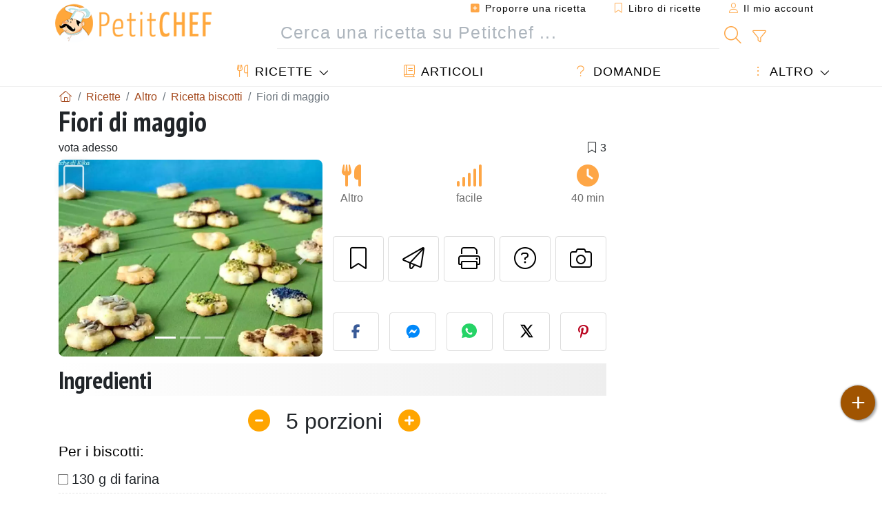

--- FILE ---
content_type: text/html; charset=UTF-8
request_url: https://www.petitchef.it/ricette/altro/fiori-di-maggio-fid-1164116
body_size: 19329
content:

	
		
						        
	                            
            		
		
		
    						    
			
    
	    	
	<!doctype html><html lang="it"><head><meta charset="utf-8">

<link rel="preconnect" href="//googletagmanager.com">
<link rel="dns-prefetch" href="//googletagmanager.com">
<link rel="preconnect" href="//securepubads.g.doubleclick.net">
<link rel="dns-prefetch" href="//securepubads.g.doubleclick.net">
<link rel="preconnect" href="//imasdk.googleapis.com">
<link rel="dns-prefetch" href="//imasdk.googleapis.com">



<meta name="viewport" content="width=device-width, initial-scale=1">


<title>Ricetta dei fiori di maggio</title>
<meta name="description" content="Impastare la farina, il burro a tocchetti, il parmigiano e il pecorino con un pizzico di sale, fino ad ottenere un impasto omogeneo. Formare un panetto,...">
<meta property="og:title" content="Ricetta dei fiori di maggio">
<meta property="og:description" content="Impastare la farina, il burro a tocchetti, il parmigiano e il pecorino con un pizzico di sale, fino ad ottenere un impasto omogeneo. Formare un panetto, avvolgerlo nella pellicola trasparente e mettere in frigorifero per mezzora. - Ricetta Altro :..."><meta property="og:type" content="website">
<meta property="og:url" content="https://www.petitchef.it/ricette/altro/fiori-di-maggio-fid-1164116">
<meta property="og:image" content="https://www.petitchef.it/imgupl/recipe/fiori-di-maggio--308445p503508.webp"><meta property="og:locale" content="it_IT">

<meta property="fb:app_id" content="853643267016896">
<meta name="robots" content="index,follow, max-snippet:-1, max-image-preview:large, max-video-preview:-1">
<meta name="language" content="it">

<meta name="original-source" content="https://www.petitchef.it/ricette/altro/fiori-di-maggio-fid-1164116"><meta name="copyright" content="Copyright (c) Petitchef 2004-2026, All Rights Reserved">
<meta name="category" content="ricette">
<meta name="owner" content="MadeInWork">

<link rel="canonical" href="https://www.petitchef.it/ricette/altro/fiori-di-maggio-fid-1164116">

<link rel="alternate" type="application/rss+xml" title="Petitchef: Le ultime ricette and  Latest articles" href="/upload_data/rss/it/global.rss"><link rel="manifest" href="/upload_data/manifest/manifest-it.json">

<meta name="msapplication-tap-highlight" content="no">	

<meta name="application-name" content="Petitchef">


<link rel="shortcut icon" type="image/x-icon" href="/favicon.ico">

<link rel="apple-touch-icon" sizes="180x180" href="/assets/images/shortcut-icon/apple-icon-180x180.png">
	
<meta name="msapplication-TileImage" content="/assets/images/shortcut-icon/ms-icon-144x144.png">
<meta name="msapplication-TileColor" content="#FFA73B">
	
<meta name="theme-color" content="#FFA73B">

	<meta name="p:domain_verify" content="b1570dd381f9b0c242d92be102213209">		
	<meta name="p:domain_verify" content="5d1b4ba3cf2714b1a5c9c80b0fc5f382">

<link rel="preconnect" href="https://fonts.googleapis.com">
<link rel="preconnect" href="https://fonts.gstatic.com" crossorigin>
<link rel="preload" as="style" href="https://fonts.googleapis.com/css2?family=PT+Sans+Narrow:wght@400;700&display=swap">
<link rel="stylesheet" href="https://fonts.googleapis.com/css2?family=PT+Sans+Narrow:wght@400;700&display=swap">




<link rel="preload" as="style" href="/assets/dist/css/mobile2/recipe-details.1768574323.css"><link rel="stylesheet" href="/assets/dist/css/mobile2/recipe-details.1768574323.css"><link rel="stylesheet" media="screen and (min-width:902px)" href="/assets/dist/css/mobile2/css-lg-device-sb.1768574323.css">                        <link rel="preload" fetchpriority="high" as="image" href="/imgupl/recipe/fiori-di-maggio--lg-308445p503508.webp" type="image/jpeg">
        <script>function load_ga() {const script = document.createElement('script');script.src = 'https://www.googletagmanager.com/gtag/js?id=G-GLHFN97EWC';script.async = true;script.type = 'text/javascript';document.body.appendChild(script);window.dataLayer = window.dataLayer || [];function gtag(){ dataLayer.push(arguments); }gtag('js', new Date());gtag('config', 'G-GLHFN97EWC');}</script>
<script type="application/ld+json">
{ 
	"@context": "https://schema.org", 
	"@graph": [ 
		{ 
			"@type": "Organization", 
			"@id": "https://www.petitchef.it/#organization", 
			"name": "Petitchef", 
			"url": "https://www.petitchef.it/", 
			"logo": { 
				"@type": "ImageObject", 
				"inLanguage": "it", 
				"@id": "https://www.petitchef.it/#/schema/logo/image/", 
				"url": "https://www.petitchef.it/assets/images/logo.png", 
				"contentUrl": "https://www.petitchef.it/assets/images/logo.png", 
				"width": 256, 
				"height": 256, 
				"caption": "Petitchef" 
			}, 
			"image": { 
				"@id": "https://www.petitchef.it/#/schema/logo/image/" 
			}, 
			"brand": "Petitchef", 
			"publishingPrinciples": "https://www.petitchef.it/privacy", 
			"sameAs": [ 
				"https://www.facebook.com/pages/Petitchefit/112725025438446",  
				"https://www.youtube.com/channel/UCwfG2ZaTXBllLmqeJaM2ZDQ",  
				"https://www.pinterest.it/petitchefitalia/",  
				"https://www.instagram.com/petitchef.it/" 
			], 
			"address": { 
				"@type": "PostalAddress", 
				"streetAddress": "18 chemin Bel Air", 
				"addressLocality": "Bègles", 
				"addressRegion": "FR", 
				"postalCode": "33130", 
				"addressCountry": "FR" 
			} 
		}, 
		{ 
			"@type": "WebSite", 
			"@id": "https://www.petitchef.it/#website", 
			"url": "https://www.petitchef.it/", 
			"name": "Petitchef", 
			"description": "Con Petitchef trovi ogni giorno nuove ricette di cucina. Abbiamo ricette per tutti i gusti, spiegate passo passo, con immagini e video: antipasti, primi, dolci, primi, snack, men\u00f9 del giorno.", 
			"publisher": { 
				"@id": "https://www.petitchef.it/#organization" 
			}, 
			"potentialAction": [ 
				{ 
					"@type": "SearchAction", 
					"target": { 
						"@type": "EntryPoint", 
						"urlTemplate": "https://www.petitchef.it/?obj=feed&action=list&q={q}" 
					}, 
					"query-input": { 
						"@type": "PropertyValueSpecification", 
						"valueRequired": true, 
						"valueName": "q" 
					} 
				} 
			], 
			"inLanguage": "it" 
		}, 
		{ 
			"@type": "WebPage", 
			"url": "https://www.petitchef.it/ricette/altro/fiori-di-maggio-fid-1164116", 
			"name": "Ricetta dei fiori di maggio", 
			"mainEntity": { 
				"@id": "https://www.petitchef.it/ricette/altro/fiori-di-maggio-fid-1164116#recipe" 
			}, 
			"headline": "Ricetta dei fiori di maggio", 
			"description": "Impastare la farina, il burro a tocchetti, il parmigiano e il pecorino con un pizzico di sale, fino ad ottenere un impasto omogeneo. Formare un panetto, avvolgerlo nella pellicola trasparente e mettere in frigorifero per mezzora. - Ricetta Altro : Fiori di maggio da Cpicox", 
			"publisher": { 
				"@id": "https://www.petitchef.it/#organization" 
			}, 
			"inLanguage": "it", 
			"datePublished": "2010-11-24T23:59:00+01:00", 
			"dateModified": "2024-07-31T00:00:00+02:00", 
			"isPartOf": { 
				"@id": "https://www.petitchef.it/#website" 
			}, 
			"about": { 
				"@id": "https://www.petitchef.it/#organization" 
			}, 
			"primaryImageOfPage": { 
				"@id": "https://www.petitchef.it/#primaryimage" 
			}, 
			"image": { 
				"@id": "https://www.petitchef.it/#primaryimage" 
			}, 
			"breadcrumb": { 
				"@id": "https://www.petitchef.it/ricette/altro/fiori-di-maggio-fid-1164116#breadcrumb" 
			} 
		}, 
		{ 
			"@type": "ImageObject", 
			"inLanguage": "it", 
			"@id": "https://www.petitchef.it/#primaryimage", 
			"url": "https://www.petitchef.it/imgupl/recipe/fiori-di-maggio--308445p503508.webp", 
			"contentUrl": "https://www.petitchef.it/imgupl/recipe/fiori-di-maggio--308445p503508.webp", 
			"caption": "ricetta dei fiori di maggio" 
		},  
		[
			{ 
				"@type": "BreadcrumbList", 
				"@id": "https://www.petitchef.it/ricette/altro/fiori-di-maggio-fid-1164116#breadcrumb", 
				"itemListElement": [
					{ 
						"@type": "ListItem", 
						"position": 1, 
						"name": "Pagina di benvenuto - Petitchef", 
						"item": "https://www.petitchef.it/" 
					}, 
					{ 
						"@type": "ListItem",
						"position": 2,
						"name": "Ricette",
						"item": "https://www.petitchef.it/ricette"
					},
					{ 
						"@type": "ListItem",
						"position": 3,
						"name": "Ricetta biscotti",
						"item": "https://www.petitchef.it/ricette/ricetta-biscotti"
					},
					{ 
						"@type": "ListItem",
						"position": 4,
						"name": "Fiori di maggio"
					}
				]
			}
		]
	] 
} 
</script>
<script type="application/ld+json">{
	"@context": "https://schema.org/", 
	"@type": "Recipe", 
	"@id": "https://www.petitchef.it/ricette/altro/fiori-di-maggio-fid-1164116#recipe", 
	"name": "Fiori di maggio", 
	"inLanguage": "it", 
	"recipeCategory": "Altro", 
	"recipeCuisine": "It", 
	"image": "https://www.petitchef.it/imgupl/recipe/fiori-di-maggio--308445p503508.webp", 
	"author": { 
		"@type": "Person", 
		"name": "cpicox", 
		"url": "http://chicchedikika.blogspot.com" 
	}, 
	"datePublished": "2010-11-24T23:59:00+01:00", 
	"dateModified": "2024-07-31T00:00:00+02:00", 
	"description": "Ricetta Altro ricetta dei fiori di maggio", 
	"prepTime": "PT30M", 
	"cookTime": "PT10M", 
	"totalTime": "PT40M", 
	"recipeYield": "5", 
	"recipeIngredient": [ 
		"130 g di farina", 
		"100 g di parmigiano", 
		"100 g di pecorino", 
		"125 g di burro", 
		"un pizzico di sale", 
		"1 albume d\u0027uovo", 
		"nocciole", 
		"mandorle", 
		"pistacchi", 
		"semi di zucca", 
		"sesamo", 
		"papavero", 
		"finocchio", 
		"girasole", 
		"zenzero", 
		"curry", 
		"maggiorana"
	], 
	"recipeInstructions": [ 
		{ 
			"@type": "HowToStep", 
			"text": "Impastare la farina, il burro a tocchetti, il parmigiano e il pecorino con un pizzico di sale, fino ad ottenere un impasto omogeneo. Formare un panetto, avvolgerlo nella pellicola trasparente e mettere in frigorifero per mezzora." 
		},  
		{ 
			"@type": "HowToStep", 
			"text": "Passata mezzora, togliere l\u0027impasto dal frigorifero e stenderlo con il mattarello fino ad uno spessore di 3 mm, ricavare dei biscotti con delle formine a piacere e metterli su una teglia coperta di carta da forno." 
		},  
		{ 
			"@type": "HowToStep", 
			"text": "Spennellarli con del bianco d\u0027uovo e decorare a piacere. Infornare per 10 minuti a 180\u00b0." 
		} 
	],  
	"keywords": "biscotti,altro"
}</script>
				
<script>
	function load_akcelo_video_header() {
		var script = document.createElement("script");
		script.src = "https://ads.sportslocalmedia.com/slm.prebid.ptitchefitalie3.js";
		document.head.appendChild(script);
	}
</script>


<style>
    .akcelo-wrapper {
        display: grid;
        place-items: center;
        grid-template-columns: 1fr;
        text-align: center;
        position: relative;
        overflow: hidden;
    }
    .akcelo-wrapper.akcelo-wrapper-label:before {
        content: attr(data-ad-text);
        color: #777777;
        font-size: 11px;
        text-align: center;
        position: absolute;
        width: 100%;
        top: 2px;
    }
    .akcelo-wrapper.akcelo-wrapper-label {
        box-sizing: content-box;
        padding: 20px 0 0;
    }
    .akcelo-placeholder:not(.akcelo-loaded) {
        background-color: #f9f9f9;
        background-clip: content-box;
    }
    .akcelo-placeholder:not(.akcelo-loaded)::after {
        border: 1px solid #696969;
        border-radius: 2px;
        color: #696969;
        content: attr(data-placeholder-text);
        font-size: 11px;
        line-height: 1;
        padding: 3px 4px 1px;
        position: absolute;
        background-color: transparent;
        font-family: Arial,sans-serif;
    }
    .akcelo-video > div:first-child {
        width: 100%;
        position: absolute;
        top: 0;
        bottom: 0;
        left: 0;
        right: 0
    }
    .akcelo-video.akcelo-wrapper-label > div:first-child {
        top: 20px;
    }
    @media (pointer:coarse) {
        .akcelo-wrapper.akcelo-desktop {
            display: none;
        }
    }
    @media (pointer:fine) {
        .akcelo-wrapper.akcelo-mobile {
            display: none;
        }
    }
</style>
</head>    	<body>
	    
        					

	

<header id="header-menu" class="fixed-top">
	
	<nav class="container navbar navbar-expand-lg">
	            
				
		<a class="navbar-brand" href="/">			
							<img loading="lazy" src="/assets/images/mobile2/logo-petitchef.png" width="136" height="36" alt="Petitchef">
					</a>
		
		<button class="navbar-toggler link-dynamic" data-obj="fav" data-action="fav_recipe_list" aria-expanded="false" title="Libro di ricette">
			<i class="fal fa-bookmark" aria-hidden="true"></i>
		</button>
		
					<button class="navbar-toggler link-dynamic" type="button" aria-expanded="false" aria-label="Il mio account" title="Il mio account">
				<i class="fal fa-user" aria-hidden="true"></i>
			</button>
				
		<button class="navbar-toggler nbt-btn-search" type="button" data-toggle="collapse" data-target="#navbar-search" aria-controls="navbar-search" aria-expanded="false" aria-label="Toggle Search">
			<i class="fal fa-magnifying-glass fa-fw" aria-hidden="true"></i>
		</button>
				
		<button class="navbar-toggler collapsed" type="button" data-toggle="collapse" data-target="#navbar-menu" aria-controls="navbar-menu" aria-expanded="false" aria-label="Toggle navigation">				
			<span class="icon-bar top-bar"></span>
			<span class="icon-bar middle-bar"></span>
			<span class="icon-bar bottom-bar"></span>
		</button>
				
				
				
				<div class="wrapper-navbar-nav">
			<div class="">
					<div class="collapse navbar-collapse" id="navbar-member">
		<ul class="navbar-nav ml-auto">
							<li class="site-mode-recipe-switch">
										</li>
														<li class="nav-item dropdown disabled">
					<a class="nav-link link-dynamic" data-obj="myaccount_recipe" data-action="form" href="#" ><i class="fas fa-square-plus" aria-hidden="true"></i> Proporre una ricetta</a>
				</li>
				
								<li class="nav-item dropdown disabled">
					<a class="nav-link link-dynamic" data-obj="fav" data-action="fav_recipe_list" href="#"><i class="fal fa-bookmark"></i> Libro di ricette <span class="count-fav-recipe d-none">0</span></a>
				</li>
						
										<li class="nav-item dropdown disabled">
					<a class="nav-link link-dynamic" href="#"><i class="fal fa-user"></i> Il mio account</a>
				</li>
									</ul>
	</div>													<div class="collapse navbar-collapse" id="navbar-search">		
		<form action="/index.php" role="search">
						<input type="hidden" name="obj" value="feed">
			<input type="hidden" name="action" value="list">
			<input type="hidden" name="tracker" value="mobile-navbar">
						
			<div class="input-group input-group-lg nbs-main-btns">
				<input type="text" name="q" value="" class="form-control" placeholder="Cerca una ricetta su Petitchef ..." aria-label="Cerca una ricetta su Petitchef ..." aria-describedby="nbs-btn-submit">				
				<div class="input-group-append">
					<button class="btn btn-submit" type="submit" id="nbs-btn-submit" aria-label="Cerca una ricetta su Petitchef"><i class="fal fa-magnifying-glass fa-fw" aria-hidden="true"></i></button>
				</div>
									<div class="input-group-append">
						<a class="btn btn-advsearch link-dynamic" data-obj="feed" data-action="advanced_search" href="#" title="Ricerca avanzata"><i class="fal fa-filter fa-fw" aria-hidden="true"></i></a>
					</div>
							</div>
			
						
		</form>
	</div>					
							</div>
								<div class="collapse navbar-collapse" id="navbar-menu">
		<ul class="navbar-nav">
						<li class="nav-item dropdown mega-dropdown-menu">
								<a class="nav-link dropdown-toggle" href="/ricette" id="dropdown-recipes" data-toggle="dropdown" aria-haspopup="true" aria-expanded="false"><i class="fal fa-utensils fa-fw" aria-hidden="true"></i> Ricette</a>				
				<div class="dropdown-menu" aria-labelledby="dropdown-recipes">
					
					<div class="row mx-0">
						<div class="col-12 col-lg border border-left-0 border-top-0 border-bottom-0">
							<ul class="mega-menu-item">
								<li class="ddm-header"><i class="fal fa-fork fa-fw" aria-hidden="true"></i> <a href="/ricette">Ricette</a></li>
								<li><i class="fal fa-plus fa-fw" aria-hidden="true"></i> <a class="link-dynamic" data-obj="myaccount_recipe" data-action="form" href="#">Proporre una ricetta</a></li>
                                <li><div class="dropdown-divider"></div></li>
                                <li class="i-angle"><a href="/le-ultime-ricette">Le ultime ricette</a></li>
								<li class="i-angle"><a href="/le-piu-apprezzate">Le più apprezzate</a></li>
								<li class="i-angle"><a href="/le-piu-consultate">Le più consultate</a></li>
								<li><div class="dropdown-divider"></div></li>
								<li><i class="fal fa-refrigerator fa-fw" aria-hidden="true"></i> <a href="/ricette-svuotafrigo">Ricette svuotafrigo</a></li>
																	<li><i class="fal fa-video fa-fw" aria-hidden="true"></i> <a href="/video-ricette">Video ricette</a></li>
																<li><i class="fal fa-star fa-fw" aria-hidden="true"></i> <a href="/vota-ricette">Vota questa ricetta</a></li>
								<li><i class="fal fa-face-smile fa-fw" aria-hidden="true"></i> <a href="/gustosissima-una-schifezza">Gustosissima oppure Una schifezza</a></li>
								<li><div class="dropdown-divider"></div></li>
							</ul>
						</div>
						<div class="col-12 col-lg border border-left-0 border-top-0 border-bottom-0">							
							<ul class="mega-menu-item">
								<li class="ddm-header"><i class="fal fa-spoon fa-fw" aria-hidden="true"></i> Ricette per tipologia</li>
																	<li><i class="fal fa-pretzel fa-fw"></i> <a href="/ricette/stuzzicherie">Stuzzicherie</a></li>
																	<li><i class="fal fa-salad fa-fw"></i> <a href="/ricette/antipasto">Antipasto</a></li>
																	<li><i class="fal fa-turkey fa-fw"></i> <a href="/ricette/portata-principale">Portata principale</a></li>
																	<li><i class="fal fa-cake-slice fa-fw"></i> <a href="/ricette/dessert">Dessert</a></li>
																	<li><i class="fal fa-popcorn fa-fw"></i> <a href="/ricette/snack">Snack</a></li>
																	<li><i class="fal fa-wine-bottle fa-fw"></i> <a href="/ricette/drink">Drink</a></li>
																	<li><i class="fal fa-french-fries fa-fw"></i> <a href="/ricette/contorni">Contorni</a></li>
																	<li><i class="fal fa-plate-utensils fa-fw"></i> <a href="/ricette/altro">Altro</a></li>
																<li><div class="dropdown-divider"></div></li>
								<li><i class="fal fa-sun fa-fw" aria-hidden="true"></i> <a href="/ricette/ricette-stagionali">Ricette stagionali</a></li>								
							</ul>
						</div>
						<div class="col-12 col-lg border border-left-0 border-top-0 border-bottom-0">
							<ul class="mega-menu-item">
								<li class="ddm-header"><i class="fal fa-plate-utensils fa-fw" aria-hidden="true"></i> Menu</li>
								<li class="i-angle"><a href="/menu-del-giorno">Menù del giorno</a></li>
								<li class="i-angle"><a href="/archivio-menu">Vedere l'archivio dei menù</a></li>
														
							</ul>
							<div class="dropdown-divider"></div>
															<div class="font-weight-bold mb-3"><i class="fal fa-utensils fa-fw" aria-hidden="true"></i> <a href="/silo">Raccolte di ricette</a></div>                                
													</div>						
					</div>
					
									</div>
			</li>
						<li class="nav-item dropdown">
				<a class="nav-link" href="/articoli"><i class="fal fa-book fa-fw" aria-hidden="true"></i> Articoli</a>
			</li>
									<li class="nav-item dropdown">
				<a class="nav-link" href="/qa"><i class="fal fa-question fa-fw" aria-hidden="true"></i> Domande</a>
			</li>
									<li class="nav-item dropdown">
								<a class="nav-link dropdown-toggle" href="#" id="dropdown-others" data-toggle="dropdown" aria-haspopup="true" aria-expanded="false"><i class="fal fa-ellipsis-vertical fa-fw" aria-hidden="true"></i> Altro</a>
				<div class="dropdown-menu" aria-labelledby="dropdown-others">
																					<a class="dropdown-item" href="/poll/quale-di-questi-ortaggi-acquisti-piu-spesso-nel-mese-di-gennaio-pid-955"><i class="fal fa-chart-area fa-fw" aria-hidden="true"></i> Domanda del giorno</a>									
					                    															 
										<a class="dropdown-item" href="/nutrition-calc"><i class="fal fa-calculator fa-fw" aria-hidden="true"></i> Calcolatore nutrizionale</a>
					<a class="dropdown-item" href="/convertitore-di-unita-di-cottura"><i class="fal fa-scale-balanced fa-fw" aria-hidden="true"></i> Convertitore di unità di cottura</a>					
					<a class="dropdown-item" href="/contact"><i class="fal fa-envelope fa-fw" aria-hidden="true"></i> Contattaci</a>
				</div>
			</li>
		</ul>		
	</div>					</div>
		
			</nav>
		</header>		        
				<nav id="nav-secondary" role="navigation" aria-label="Ricetta navigation" class="container d-none"><div class="ns-body"><button type="button" class="nsb-item scroll-link" data-ref="ref-ingred"><span>Ingredienti</span></button><button type="button" class="nsb-item scroll-link" data-ref="ref-steps"><span>Preparazione</span></button><button type="button" class="nsb-item scroll-link" data-id="vote-comments"><span>Commenti <i class="fal fa-plus ml-1" aria-hidden="true"></i></span></button><button type="button" class="nsb-item open-modal" data-action="question"><span>Domande <i class="fal fa-plus fa-fw ml-1" aria-hidden="true"></i></span></button><button type="button" class="nsb-item scroll-link" data-ref="ref-cooked"><span>Foto dei membri</span></button></div></nav>			
		
		<div id="page" class="container">
										<nav class="breadcrumb-scroll" aria-label="breadcrumb"><ol itemscope itemtype="https://schema.org/BreadcrumbList" class="breadcrumb flex-row"><li itemprop="itemListElement" itemscope itemtype="https://schema.org/ListItem" class="breadcrumb-item"><a itemprop="item" itemtype="https://schema.org/Thing" href="https://www.petitchef.it/" title="Pagina di benvenuto - Petitchef"><span itemprop="name" class="fal fa-house fa-fw" aria-hidden="true"><i hidden>Pagina di benvenuto - Petitchef</i></span></a><meta itemprop="position" content="1"></li><li itemprop="itemListElement" itemscope itemtype="https://schema.org/ListItem" class="breadcrumb-item"><a itemprop="item" itemtype="https://schema.org/Thing" href="https://www.petitchef.it/ricette"><span itemprop="name">Ricette</span></a><meta itemprop="position" content="2"></li><li itemprop="itemListElement" itemscope itemtype="https://schema.org/ListItem" class="breadcrumb-item"><a itemprop="item" itemtype="https://schema.org/Thing" href="https://www.petitchef.it/ricette/altro"><span itemprop="name">Altro</span></a><meta itemprop="position" content="3"></li><li itemprop="itemListElement" itemscope itemtype="https://schema.org/ListItem" class="breadcrumb-item"><a itemprop="item" itemtype="https://schema.org/Thing" href="https://www.petitchef.it/ricette/ricetta-biscotti"><span itemprop="name">Ricetta biscotti</span></a><meta itemprop="position" content="4"></li><li class="breadcrumb-item active" aria-current="page"><span>Fiori di maggio</span></li></ol></nav>			            
                                                            
							<main id="page-main">
					
								
									
						
			
		
			<article>
    <header>
                    <h1 class="title animated fadeInDown">Fiori di maggio</h1>

            			
		<div class="details-top-stats">
					<span class="scroll-link" data-id="vote-comments" data-offset="60">vota adesso</span>
							<span class="ml-auto" data-content="3" aria-hidden="true" title="3 preferiti"><i class="fal fa-bookmark fa-fw" aria-hidden="true"></i></span>
				
			</div>
	            
                    
            <div class="row rd-head">
                <div class="col-sm-6">
                    <i data-id="1164116" class="btn-fav" aria-hidden="true" title="Inserire nel mio libro di ricette"></i>									
                                        
                                                                        <div id="rd-carousel" class="carousel slide" data-ride="false"><ol class="carousel-indicators"><li data-target="#rd-carousel" data-slide-to="0" class="active"></li><li data-target="#rd-carousel" data-slide-to="1"></li><li data-target="#rd-carousel" data-slide-to="2"></li></ol><div class="carousel-inner"><div class="carousel-item active"><img class="w-100 h-auto" fetchpriority="high" src="/imgupl/recipe/fiori-di-maggio--lg-308445p503508.webp" srcset="/imgupl/recipe/fiori-di-maggio--md-308445p503508.webp 600w, /imgupl/recipe/fiori-di-maggio--lg-308445p503508.webp 1200w" sizes="(max-width: 576px) calc(100vw - 30px), 540px" width="1200" height="900" alt="Fiori di maggio"></div><div class="carousel-item"><img class="w-100 h-auto" decoding="async" loading="lazy" src="/imgupl/recipe/fiori-di-maggio--lg-308445p503509.webp" srcset="/imgupl/recipe/fiori-di-maggio--md-308445p503509.webp 600w, /imgupl/recipe/fiori-di-maggio--lg-308445p503509.webp 1200w" sizes="(max-width: 576px) calc(100vw - 30px), 540px" width="1200" height="900" alt="Fiori di maggio - foto 2"></div><div class="carousel-item"><img class="w-100 h-auto" decoding="async" loading="lazy" src="/imgupl/recipe/fiori-di-maggio--lg-308445p503510.webp" srcset="/imgupl/recipe/fiori-di-maggio--md-308445p503510.webp 600w, /imgupl/recipe/fiori-di-maggio--lg-308445p503510.webp 1200w" sizes="(max-width: 576px) calc(100vw - 30px), 540px" width="1200" height="900" alt="Fiori di maggio - foto 3"></div></div><a class="carousel-control-prev" href="#rd-carousel" role="button" data-slide="prev"><span class="carousel-control-prev-icon" aria-hidden="true"></span><span class="sr-only">Precedente</span></a><a class="carousel-control-next" href="#rd-carousel" role="button" data-slide="next"><span class="carousel-control-next-icon" aria-hidden="true"></span><span class="sr-only">Prossimo</span></a></div>                                                            </div>

                <div class="col-sm-6 rdh-data pl-0">				
                    	
                        <div class="rd-bar-ico"><div class="rdbi-item" title="Tipo di ricetta: Altro"><div class="rdbii-icon"><i class="fas fa-utensils" aria-hidden="true"></i></div><div class="rdbii-val">Altro</div></div><div class="rdbi-item" title="Difficoltà: facile"><div class="rdbii-icon"><i class="fas fa-signal" aria-hidden="true"></i></div><div class="rdbii-val">facile</div></div><div class="rdbi-item" title="Total time: 40 min"><div class="rdbii-icon"><i class="fas fa-clock" aria-hidden="true"></i></div><div class="rdbii-val">40 min</div></div></div>                    
                    
                    
                    <div class="rd-useful-box">					
                        <button type="button" class="btn btn-outline btn-fav" data-toggle="tooltip" data-placement="bottom" title="Inserire nel mio libro di ricette" aria-label="Inserire nel mio libro di ricette"></button>				
                        <button type="button" class="btn btn-outline open-modal" data-action="send2friend" data-toggle="tooltip" data-placement="bottom" title="Invia questa ricetta ad un amico"><i class="fal fa-paper-plane fa-fw" aria-hidden="true"></i><span class="sr-only">Invia questa ricetta ad un amico</span></button>
                                                    <button type="button" class="btn btn-outline btn-print" data-toggle="tooltip" data-placement="bottom" title="Stampa la ricetta"><i class="fal fa-print fa-fw" aria-hidden="true"></i><span class="sr-only">Stampa la ricetta</span></button>
                                                                                                <button type="button" class="btn btn-outline open-modal" data-action="question" data-toggle="tooltip" data-placement="bottom" title="Contatta l'autore della Ricetta"><i class="fal fa-circle-question fa-fw" aria-hidden="true"></i><span class="sr-only">Contatta l'autore della Ricetta</span></button>                                                    <button type="button" class="btn btn-outline scroll-link" data-id="rd-cooked"><i class="fal fa-camera fa-fw" aria-hidden="true"></i> <span class="sr-only">Pubblica la foto di questa ricetta</span></button>
                                            </div>

                                            <div class="social-share-custom ssc-color ssc-h mt-3 mb-2"><button type="button" class="ssc-btn sscb-facebook" aria-label="Share on Facebook"><i class="fab fa-facebook-f fa-fw" aria-hidden="true"></i></button><button type="button" class="ssc-btn sscb-fbmessenger" aria-label="Share on Messenger"><i class="fab fa-facebook-messenger fa-fw" aria-hidden="true"></i></button><button type="button" class="ssc-btn sscb-whatsapp" data-message="" aria-label="Share on WhatsApp"><svg width="22" height="22" viewBox="0 0 24 24"><path fill="#25D366" d="M12 0C5.373 0 0 4.98 0 11.125c0 2.05.574 4.05 1.66 5.79L.057 23.12l6.47-1.64a12.08 12.08 0 0 0 5.473 1.346C18.627 22.826 24 17.847 24 11.7 24 4.98 18.627 0 12 0Z"/><path fill="white" d="M17.358 14.895c-.293-.15-1.73-.852-2-1.01-.27-.154-.466-.23-.66.08-.193.308-.758 1.008-.93 1.22-.17.216-.34.232-.633.08-.293-.152-1.24-.457-2.35-1.46a8.81 8.81 0 0 1-1.65-2.04c-.173-.308-.017-.474.13-.623.13-.128.293-.33.44-.493.147-.162.196-.27.293-.458.1-.186.05-.347-.02-.493-.07-.146-.66-1.583-.9-2.16-.24-.577-.48-.5-.66-.51-.17-.006-.366-.01-.56-.01a1.1 1.1 0 0 0-.8.367c-.26.276-.99.972-.99 2.37s1.015 2.75 1.16 2.947c.143.196 2 3.058 4.8 4.31 1.8.783 2.1.85 2.85.72.46-.078 1.41-.576 1.61-1.133.2-.556.2-1.03.143-1.13-.06-.102-.23-.152-.483-.272Z"/></svg></button><button type="button" class="ssc-btn sscb-twitter" aria-label="Share on Twitter"><svg width="22" height="22" viewBox="0 0 24 24" fill="black" xmlns="http://www.w3.org/2000/svg"><path d="M18.74 2H21.68L14.92 10.03L22.5 21.97H15.89L11.04 14.97L5.41 21.97H2.47L9.73 13.3L2.5 2H9.27L13.64 8.42L18.74 2ZM17.62 19.88H19.39L7.1 3.97H5.19L17.62 19.88Z"/></svg></button><button type="button" class="ssc-btn sscb-pinterest" data-pin-do="buttonPin" data-pin-custom="true" aria-label="Share on Pinterest"><i class="fab fa-pinterest-p fa-fw" aria-hidden="true"></i></button></div>                    
                                    </div>
            </div>			
        
            </header>

		 
    <button id="btn-ingredients-modal" type="button" data-action="ingredients" class="btn btn-main btn-sm open-modal" aria-label="Ingredienti" title="Ingredienti">
        <i class="fal fa-clipboard fa-fw"></i>
    </button>
       
			            
            
				<section id="rd-ingredients"><h2 id="ref-ingred" class="title">Ingredienti</h2>	<div class="servings-form-wrapper" title="Numero di porzioni">
		<span class="servings-form" data-servings="5" aria-label="Numero di porzioni">
			<span class="sf-btn sf-btn-minus" data-sense="minus"><i class="fas fa-minus-circle fa-fw" aria-hidden="true"></i></span>
			<span class="sf-val" data-last="5" data-trans-servings="porzioni">5</span>
			<span class="sf-btn sf-btn-plus" data-sense="plus"><i class="fas fa-circle-plus fa-fw" aria-hidden="true"></i></span>
		</span>
	</div>
											
						<h3 class="i-title">Per i biscotti:</h3>
																			<ul class="ingredients-ul">
																									<li class="il" id="il-0">
						<input type="checkbox" id="ilg-0"><label for="ilg-0">130 g di farina</label>
					</li>
											
																														<li class="il" id="il-1">
						<input type="checkbox" id="ilg-1"><label for="ilg-1">100 g di <a href="/ricette/ricetta-con-parmigiano">parmigiano</a></label>
					</li>
											
																														<li class="il" id="il-2">
						<input type="checkbox" id="ilg-2"><label for="ilg-2">100 g di <a href="/ricette/ricetta-con-pecorino">pecorino</a></label>
					</li>
											
																														<li class="il" id="il-3">
						<input type="checkbox" id="ilg-3"><label for="ilg-3">125 g di <a href="https://www.petitchef.it/ricette/altro/come-fare-il-burro-a-casa-fid-1570159">burro</a></label>
					</li>
											
																														<li class="il" id="il-4">
						<input type="checkbox" id="ilg-4"><label for="ilg-4">un pizzico di <a href="/ricette/ricetta-con-sale">sale</a></label>
					</li>
											
																						
									
							</ul>
						<h3 class="i-title">Per la decorazione :</h3>
																			<ul class="ingredients-ul">
																									<li class="il" id="il-5">
						<input type="checkbox" id="ilg-5"><label for="ilg-5">1 albume d'<a href="/ricette/ricetta-a-base-di-uovo">uovo</a></label>
					</li>
											
																														<li class="il" id="il-6">
						<input type="checkbox" id="ilg-6"><label for="ilg-6">nocciole</label>
					</li>
											
																														<li class="il" id="il-7">
						<input type="checkbox" id="ilg-7"><label for="ilg-7">mandorle</label>
					</li>
											
																														<li class="il" id="il-8">
						<input type="checkbox" id="ilg-8"><label for="ilg-8">pistacchi</label>
					</li>
											
																														<li class="il" id="il-9">
						<input type="checkbox" id="ilg-9"><label for="ilg-9">semi di zucca</label>
					</li>
											
																														<li class="il" id="il-10">
						<input type="checkbox" id="ilg-10"><label for="ilg-10">sesamo</label>
					</li>
											
																														<li class="il" id="il-11">
						<input type="checkbox" id="ilg-11"><label for="ilg-11">papavero</label>
					</li>
											
																														<li class="il" id="il-12">
						<input type="checkbox" id="ilg-12"><label for="ilg-12">finocchio</label>
					</li>
											
																														<li class="il" id="il-13">
						<input type="checkbox" id="ilg-13"><label for="ilg-13">girasole</label>
					</li>
											
																														<li class="il" id="il-14">
						<input type="checkbox" id="ilg-14"><label for="ilg-14">zenzero</label>
					</li>
											
																														<li class="il" id="il-15">
						<input type="checkbox" id="ilg-15"><label for="ilg-15">curry</label>
					</li>
											
																														<li class="il" id="il-16">
						<input type="checkbox" id="ilg-16"><label for="ilg-16">maggiorana</label>
					</li>
											
						</ul>
	
</section>				
											     			<div id="div-gpt-ad-PC_mobile_Incontent-0" style="min-width:336px;min-height:300px; display: flex; align-items: center; justify-content: center; text-align:center; "></div>
			    				
				
								
														<aside aria-label="Newsletter"><fieldset class="form-nl fnl-bg fnl-lg my-5"><div class="fnl-title">Ricevere il menù del giorno</div><div class="fnl-text">Per ricevere il <b>menù del giorno</b> di Petitchef e le sue golose novità, inserisci la tua e-mail.</div><input type="hidden" name="nl_source" value="site_recipedetails"><div class="fnl-step1 fnl-content"><div class="fnls1-group"><input class="form-control nl-email" type="text" name="email" title="E-mail" placeholder="E-mail:" aria-label="Iscriviti alla newsletter" aria-describedby="fnl-btn-922"><button class="btn btn-main btn-subscribe" type="submit" id="fnl-btn-922" title="Iscriviti">Iscriviti</button></div></div></fieldset></aside>																									<aside id="rd-ralated-recipevideo"><h2 class="title">Ricette simili</h2><style>
    .akcelo-adunit-14999 {
        width:100%;
        height:360px;
    }
    @media (pointer:coarse) {
        .akcelo-adunit-14999 {
            width:100%;
            height:180px;
        }
    }
</style>
<div class="akcelo-wrapper akcelo-video akcelo-adunit-15355">
    <div id="Ptitchefitalie_PlayRVideo" data-video-id="fid#1574050"></div>
</div>
<script type="application/javascript">
    var slmadshb = slmadshb || {};
    slmadshb.que = slmadshb.que || [];
    slmadshb.que.push(function() {
        slmadshb.display("Ptitchefitalie_PlayRVideo");
    });
</script>
<br><br><aside>							
							
			
				<section id="rd-steps"><h2 id="ref-steps" class="title">Preparazione</h2><div class="rd-times"><div class="rdt-item"><i>Preparazione</i>30 min</div><div class="rdt-item"><i>Cottura</i>10 min</div></div><ul class="rd-steps"><li>Impastare la farina, il burro a tocchetti, il parmigiano e il pecorino con un pizzico di sale, fino ad ottenere un impasto omogeneo. Formare un panetto, avvolgerlo nella pellicola trasparente e mettere in frigorifero per mezzora.</li><li>Passata mezzora, togliere l'impasto dal frigorifero e stenderlo con il mattarello fino ad uno spessore di 3 mm, ricavare dei biscotti con delle formine a piacere e metterli su una teglia coperta di carta da forno.</li><li>Spennellarli con del bianco d'uovo e decorare a piacere. Infornare per 10 minuti a 180°.</li></ul></section><section id="vote-comments-just-from" class="vote-comments" data-table-name="feed_data" data-table-id="1164116" data-table-member-id="89144" data-table-member-username="cpicox" data-table-member-photo="" data-comment-photo-enabled="1" aria-label="Valutazione / Commenti"><h2 class="title" data-count="">Vota questa ricetta</h2><div class="vc-form" data-table="feed_data" data-id="1164116" data-rate-hint1="hmmm, non è buono" data-rate-hint2="Così così" data-rate-hint3="Buono" data-rate-hint4="Molto buono" data-rate-hint5="Eccellente!!!">
	    <div class="vcf-stars vcf-radios">
		            
            <div class="vcfs-trigger vcfr-trigger">
                                    <label data-note="5" class="star mr-3 d-block"><input type="radio" value="5" data-note="5" class="star"> <i class="fas fa-star star" data-note="5"></i><i class="fas fa-star star" data-note="5"></i><i class="fas fa-star star" data-note="5"></i><i class="fas fa-star star" data-note="5"></i><i class="fas fa-star star" data-note="5"></i> Eccellente!!!</label>                    
                                    <label data-note="4" class="star mr-3 d-block"><input type="radio" value="4" data-note="4" class="star"> <i class="fas fa-star star" data-note="4"></i><i class="fas fa-star star" data-note="4"></i><i class="fas fa-star star" data-note="4"></i><i class="fas fa-star star" data-note="4"></i><i class="fal fa-star star" data-note="4"></i> Molto buono</label>                    
                                    <label data-note="3" class="star mr-3 d-block"><input type="radio" value="3" data-note="3" class="star"> <i class="fas fa-star star" data-note="3"></i><i class="fas fa-star star" data-note="3"></i><i class="fas fa-star star" data-note="3"></i><i class="fal fa-star star" data-note="3"></i><i class="fal fa-star star" data-note="3"></i> Buono</label>                    
                                    <label data-note="2" class="star mr-3 d-block"><input type="radio" value="2" data-note="2" class="star"> <i class="fas fa-star star" data-note="2"></i><i class="fas fa-star star" data-note="2"></i><i class="fal fa-star star" data-note="2"></i><i class="fal fa-star star" data-note="2"></i><i class="fal fa-star star" data-note="2"></i> Così così</label>                    
                                    <label data-note="1" class="star mr-3 d-block"><input type="radio" value="1" data-note="1" class="star"> <i class="fas fa-star star" data-note="1"></i><i class="fal fa-star star" data-note="1"></i><i class="fal fa-star star" data-note="1"></i><i class="fal fa-star star" data-note="1"></i><i class="fal fa-star star" data-note="1"></i> hmmm, non è buono</label>                    
                            </div>
            <input class="vcfs-input" type="hidden" data-filled="fas fa-star" data-empty="fal fa-star">
        	</div>
	</div>
</section> 			<div id="div-gpt-ad-PC_mobile_336x280_1-0" style="min-width:336px;min-height:300px; display: flex; align-items: center; justify-content: center; text-align:center; "></div>				
                            		
        
            
        		
		        
		<section id="rd-owner" class="text-right mb-3">
            <a class="rd-owner" href="/members/cpicox-mid-89144/recipes"><span class="rdo-icon">C</span><span class="rdo-user" data-text="più ricette">Cpicox</span></a>        </section>
        
                
				        
        		
									
				<section id="rd-qa"><h2 id="ref-qa" class="title">Domande</h2><div id="rd-qa-list"><button type="button" class="btn btn-main btn-block open-modal mb-3" data-action="question"><i class="fal fa-plus fa-fw"></i> Contatta l'autore della Ricetta</button></div></section>				
				<section id="rd-cooked-photos"><h2 id="ref-cooked" class="title">Foto dei membri</h2><div id="rd-cooked" data-id="1164116" data-redirect="DcNRCoAgDADQu9T3HEJE2GlEp46SyRx4/XrwZrh82JrZmAFxreUGGVtqVBwbKicyI4yvqWBhUYbM0GOtLFA4g/fn8d81QxJ5KEMR7dv9AQ==" class="mb-4">            <div id="rd-cooked-form" data-offset="123"><a class="btn btn-main btn-block link-dynamic" data-source="RECIPE_COOKED" data-redirect="DcNRCoAgDADQu9T3HEJE2GlEp46SyRx4/XrwZrh82JrZmAFxreUGGVtqVBwbKicyI4yvqWBhUYbM0GOtLFA4g/fn8d81QxJ5KEMR7dv9AQ==" href="#"><i class="fal fa-camera fa-fw fa-2x d-block mb-2 mx-auto" aria-hidden="true"></i>Pubblica la foto di questa ricetta</a></div><div id="rd-cooked-list"></div></div></section>				
				
					
		
        		
		
                
        	
		
					 			<div id="div-gpt-ad-PC_mobile_336x280_2-0" style="min-width:336px;min-height:300px; display: flex; align-items: center; justify-content: center; text-align:center; "></div>
		
											<section id="vote-comments" class="vote-comments" data-table-name="feed_data" data-table-id="1164116" data-table-member-id="89144" data-table-member-username="cpicox" data-table-member-photo="" data-comment-photo-enabled="1" aria-label="Valutazione / Commenti"><h2 id="vc-title" class="vc-title title" data-count="">Commenti</h2><div class="vc-form" data-table="feed_data" data-id="1164116" data-rate-hint1="hmmm, non è buono" data-rate-hint2="Così così" data-rate-hint3="Buono" data-rate-hint4="Molto buono" data-rate-hint5="Eccellente!!!">
	        <div class="vcf-title">Vota questa ricetta:</div>
        <div class="vcf-stars vcf-radios">
		            
            <div class="vcfs-trigger vcfr-trigger">
                                    <label data-note="5" class="star mr-3 d-block"><input type="radio" value="5" data-note="5" class="star"> <i class="fas fa-star star" data-note="5"></i><i class="fas fa-star star" data-note="5"></i><i class="fas fa-star star" data-note="5"></i><i class="fas fa-star star" data-note="5"></i><i class="fas fa-star star" data-note="5"></i> Eccellente!!!</label>                    
                                    <label data-note="4" class="star mr-3 d-block"><input type="radio" value="4" data-note="4" class="star"> <i class="fas fa-star star" data-note="4"></i><i class="fas fa-star star" data-note="4"></i><i class="fas fa-star star" data-note="4"></i><i class="fas fa-star star" data-note="4"></i><i class="fal fa-star star" data-note="4"></i> Molto buono</label>                    
                                    <label data-note="3" class="star mr-3 d-block"><input type="radio" value="3" data-note="3" class="star"> <i class="fas fa-star star" data-note="3"></i><i class="fas fa-star star" data-note="3"></i><i class="fas fa-star star" data-note="3"></i><i class="fal fa-star star" data-note="3"></i><i class="fal fa-star star" data-note="3"></i> Buono</label>                    
                                    <label data-note="2" class="star mr-3 d-block"><input type="radio" value="2" data-note="2" class="star"> <i class="fas fa-star star" data-note="2"></i><i class="fas fa-star star" data-note="2"></i><i class="fal fa-star star" data-note="2"></i><i class="fal fa-star star" data-note="2"></i><i class="fal fa-star star" data-note="2"></i> Così così</label>                    
                                    <label data-note="1" class="star mr-3 d-block"><input type="radio" value="1" data-note="1" class="star"> <i class="fas fa-star star" data-note="1"></i><i class="fal fa-star star" data-note="1"></i><i class="fal fa-star star" data-note="1"></i><i class="fal fa-star star" data-note="1"></i><i class="fal fa-star star" data-note="1"></i> hmmm, non è buono</label>                    
                            </div>
            <input class="vcfs-input" type="hidden" data-filled="fas fa-star" data-empty="fal fa-star">
        	</div>
	</div>
<div id="vc-list" class="my-3" data-total="0" data-count="0" data-nb_rows_per_page="10" data-page="1" data-nb_pages="0">
				</div>
</section>		
				
	<nav id="master-useful-fixed" aria-label="Menu" google-allow-overlap>
		<div class="muf-content" google-allow-overlap>
			<button type="button" class="btn btn-fav"> Inserire nel mio libro di ricette</button>
			<button type="button" class="btn open-modal" data-action="send2friend"><span><i class="fal fa-paper-plane" aria-hidden="true"></i></span> Invia questa ricetta ad un amico</button>
			<button type="button" class="btn open-modal" data-action="question"><span><i class="fal fa-circle-question" aria-hidden="true"></i></span> Contatta l'autore della Ricetta</button>			<button type="button" data-format="portrait" class="btn btn-print"><span><i class="fas fa-print" aria-hidden="true"></i></span> Stampa la ricetta</button>
			<button type="button" class="btn scroll-link" data-id="vote-comments"><span><i class="fal fa-comments" aria-hidden="true"></i></span> Aggiungere un commento</button>
										<button type="button" class="btn scroll-link text-truncate" data-id="rd-cooked"><span><i class="fal fa-camera" aria-hidden="true"></i></span> Pubblica la foto di questa ricetta</button>
						
			<button type="button" class="btn text-truncate open-modal" data-action="report"><span><i class="fal fa-triangle-exclamation" aria-hidden="true"></i></span> Segnala un errore nel testo della ricetta</button>
					</div>
		<span class="muf-btn" google-allow-overlap>+</span>
	</nav>
	<aside>
		
    <section aria-label="Ricette simili">
	    <h2 class="title">Ricette simili</h2><div class="horizontal-scroll row-col-mozaic"><article class="hs-item item"><i class="note-fa n45 note-fa-abs" title="4.63/5, 8 voti"></i><img loading="lazy" class="w-100 h-auto rounded mb-1" src="/imgupl/feed-data/350505.webp" width="160" height="120" srcset="/imgupl/feed-data/350505.webp 160w, /imgupl/feed-data/md-350505.webp 600w" sizes="(max-width: 360px) 160px, 600px" alt="Ricetta Frittelle dolci con fiori di zucchine"><h3 class="i-title"><a class="stretched-link" href="https://www.petitchef.it/ricette/portata-principale/frittelle-dolci-con-fiori-di-zucchine-fid-350505" title="Ricetta Frittelle dolci con fiori di zucchine">Frittelle dolci con fiori di zucchine</a></h3></article><article class="hs-item item"><i class="note-fa n50 note-fa-abs" title="5.00/5, 1 voto"></i><img loading="lazy" class="w-100 h-auto rounded mb-1" src="/imgupl/feed-data/1264670.webp" width="160" height="120" srcset="/imgupl/feed-data/1264670.webp 160w, /imgupl/feed-data/md-1264670.webp 600w" sizes="(max-width: 360px) 160px, 600px" alt="Ricetta Biscotti all'acqua di rose e petali di fiori"><h3 class="i-title"><a class="stretched-link" href="https://www.petitchef.it/ricette/altro/biscotti-all-acqua-di-rose-e-petali-di-fiori-fid-1264670" title="Ricetta Biscotti all'acqua di rose e petali di fiori">Biscotti all'acqua di rose e petali di fiori</a></h3></article><article class="hs-item item"><img loading="lazy" class="w-100 h-auto rounded mb-1" src="/imgupl/feed-data/187136.webp" width="160" height="120" srcset="/imgupl/feed-data/187136.webp 160w, /imgupl/feed-data/md-187136.webp 600w" sizes="(max-width: 360px) 160px, 600px" alt="Ricetta Biscotti: fiorellini con fiori di lavanda"><h3 class="i-title"><a class="stretched-link" href="https://www.petitchef.it/ricette/altro/biscotti-fiorellini-con-fiori-di-lavanda-fid-187136" title="Ricetta Biscotti: fiorellini con fiori di lavanda">Biscotti: fiorellini con fiori di lavanda</a></h3></article><article class="hs-item item"><i class="note-fa n50 note-fa-abs" title="5.00/5, 3 voti"></i><img loading="lazy" class="w-100 h-auto rounded mb-1" src="/imgupl/feed-data/1256958.webp" width="160" height="120" srcset="/imgupl/feed-data/1256958.webp 160w, /imgupl/feed-data/md-1256958.webp 600w" sizes="(max-width: 360px) 160px, 600px" alt="Ricetta Biscotti bicolori"><h3 class="i-title"><a class="stretched-link" href="https://www.petitchef.it/ricette/altro/biscotti-bicolori-fid-1256958" title="Ricetta Biscotti bicolori">Biscotti bicolori</a></h3></article><article class="hs-item item"><i class="note-fa n50 note-fa-abs" title="5.00/5, 1 voto"></i><img loading="lazy" class="w-100 h-auto rounded mb-1" src="/imgupl/feed-data/636826.webp" width="160" height="120" srcset="/imgupl/feed-data/636826.webp 160w, /imgupl/feed-data/md-636826.webp 600w" sizes="(max-width: 360px) 160px, 600px" alt="Ricetta Biscotti burrosi alla lavanda"><h3 class="i-title"><a class="stretched-link" href="https://www.petitchef.it/ricette/altro/biscotti-burrosi-alla-lavanda-fid-636826" title="Ricetta Biscotti burrosi alla lavanda">Biscotti burrosi alla lavanda</a></h3></article><article class="hs-item item"><i class="note-fa n40 note-fa-abs" title="4.00/5, 4 voti"></i><img loading="lazy" class="w-100 h-auto rounded mb-1" src="/imgupl/feed-data/1220077.webp" width="160" height="120" srcset="/imgupl/feed-data/1220077.webp 160w, /imgupl/feed-data/md-1220077.webp 600w" sizes="(max-width: 360px) 160px, 600px" alt="Ricetta Biscotti al burro"><h3 class="i-title"><a class="stretched-link" href="https://www.petitchef.it/ricette/dessert/biscotti-al-burro-fid-1220077" title="Ricetta Biscotti al burro">Biscotti al burro</a></h3></article></div>	
    </section>

		 			<div id="div-gpt-ad-PC_mobile_336x280_3-0" style="min-width:336px;min-height:300px; display: flex; align-items: center; justify-content: center; text-align:center; "></div>	

    <section aria-label="Articoli correlati">
	    <h2 class="title">Articoli correlati</h2><ul class="basic-list clearfix">

<li class="item clearfix" aria-label="Article: Menu per il pranzo del primo maggio">
                            
            <img loading="lazy" src="/imgupl/article/sm-2698.jpg" width="160" height="120" alt="Articoli: Menu per il pranzo del primo maggio">
                <a href="https://www.petitchef.it/articoli/ricette-per-il-pranzo-del-primo-maggio-aid-2698" class="i-title stretched-link">Menu per il pranzo del primo maggio</a>
     
    <span class="i-stats">
        <span data-content=" (13 voti)" title="4/13 voti">
            <i class="note-fa n45" aria-hidden="true"></i>					
        </span>
            </span>
    </li>

<li class="item clearfix" aria-label="Article: Primi piatti di stagione: 12 ricette per il mese di maggio">
                            
            <img loading="lazy" src="/imgupl/article/sm-2708.jpg" width="160" height="120" alt="Articoli: Primi piatti di stagione: 12 ricette per il mese di maggio">
                <a href="https://www.petitchef.it/articoli/primi-piatti-di-stagione-ricette-di-maggio-aid-2708" class="i-title stretched-link">Primi piatti di stagione: 12 ricette per il mese di maggio</a>
     
    <span class="i-stats">
        <span data-content=" (25 voti)" title="4/25 voti">
            <i class="note-fa n45" aria-hidden="true"></i>					
        </span>
            </span>
    </li>

<li class="item clearfix" aria-label="Article: Cucinare a maggio: una ricetta diversa per ogni giorno del mese">
                            
            <img loading="lazy" src="/imgupl/article/sm-3004.jpg" width="160" height="120" alt="Articoli: Cucinare a maggio: una ricetta diversa per ogni giorno del mese">
                <a href="https://www.petitchef.it/articoli/cucinare-a-maggio-una-ricetta-diversa-per-ogni-giorno-del-mese-aid-3004" class="i-title stretched-link">Cucinare a maggio: una ricetta diversa per ogni giorno del mese</a>
     
    <span class="i-stats">
        <span data-content=" (11 voti)" title="4/11 voti">
            <i class="note-fa n45" aria-hidden="true"></i>					
        </span>
            </span>
    </li>

<li class="item clearfix" aria-label="Article: Le migliori ricette da preparare con i fiori di zucca">
                            
            <img loading="lazy" src="/imgupl/article/sm-2437.jpg" width="160" height="120" alt="Articoli: Le migliori ricette da preparare con i fiori di zucca">
                <a href="https://www.petitchef.it/articoli/ricette-con-i-fiori-di-zucca-aid-2437" class="i-title stretched-link">Le migliori ricette da preparare con i fiori di zucca</a>
     
    <span class="i-stats">
        <span data-content=" (9 voti)" title="4/9 voti">
            <i class="note-fa n45" aria-hidden="true"></i>					
        </span>
            </span>
    </li></ul>    </section>

    <section aria-label="Ultimi articoli">
	    <h2 class="title">Ultimi articoli</h2><ul class="basic-list clearfix">

<li class="item clearfix" aria-label="Article: Pane che non lievita in inverno? Ecco perché succede e i 5 trucchi che salvano l’impasto">
                            
            <img loading="lazy" src="/imgupl/article/sm-24373.webp" width="160" height="120" alt="Articoli: Pane che non lievita in inverno? Ecco perché succede e i 5 trucchi che salvano l’impasto">
                <a href="https://www.petitchef.it/articoli/pane-che-non-lievita-in-inverno-ecco-perche-succede-e-i-5-trucchi-che-salvano-l-impasto-aid-24373" class="i-title stretched-link">Pane che non lievita in inverno? Ecco perché succede e i 5 trucchi che salvano l’impasto</a>
     
    <span class="i-stats">
        <span data-content=" (1 voto)" title="5/1 voto">
            <i class="note-fa n50" aria-hidden="true"></i>					
        </span>
            </span>
    </li>

<li class="item clearfix" aria-label="Article: Cena con amici? 17 ricette sfiziose e originali che conquistano tutti">
                            
            <img loading="lazy" src="/imgupl/article/sm-24348.webp" width="160" height="120" alt="Articoli: Cena con amici? 17 ricette sfiziose e originali che conquistano tutti">
                <a href="https://www.petitchef.it/articoli/cena-con-amici-17-ricette-sfiziose-e-originali-che-conquistano-tutti-aid-24348" class="i-title stretched-link">Cena con amici? 17 ricette sfiziose e originali che conquistano tutti</a>
     
    <span class="i-stats">
        <span data-content=" (2 voti)" title="5/2 voti">
            <i class="note-fa n50" aria-hidden="true"></i>					
        </span>
            </span>
    </li>

<li class="item clearfix" aria-label="Article: Semi di chia germogliati: perché non germinano come gli altri, come farli crescere e perché fanno così bene">
                            
            <img loading="lazy" src="/imgupl/article/sm-24393.webp" width="160" height="120" alt="Articoli: Semi di chia germogliati: perché non germinano come gli altri, come farli crescere e perché fanno così bene">
                <a href="https://www.petitchef.it/articoli/semi-di-chia-germogliati-perche-non-germinano-come-gli-altri-come-farli-crescere-e-perche-fanno-cosi-bene-aid-24393" class="i-title stretched-link">Semi di chia germogliati: perché non germinano come gli altri, come farli crescere e perché fanno così bene</a>
    </li></ul>    </section>

    <section aria-label=">Ricette - Related links">
	    <h2 class="title">Ricette</h2><div class="links-labels"><a href="/ricette/ricetta-biscotti" title="biscotti">Biscotti</a></div>    </section>


	</aside>
</article>	
																	
							 			<div id="div-gpt-ad-PC_mobile_336x280_4-0" style="min-width:336px;min-height:300px; display: flex; align-items: center; justify-content: center; text-align:center; "></div>
						
							</main>
				<aside id="page-right">
	
			<div class="" data-scroll-size="1000">
			 			<div id="div-gpt-ad-PC_300x600_2018-0" style="min-width:300px;min-height:600px; display: flex; align-items: center; justify-content: center; text-align:center; "></div>
		</div>
		
		
		
		
			<section class="box-section">
	<h2 class="bs-header"><i class="fal fa-book fa-fw" aria-hidden="true"></i> Articoli</h2>
	<div class="bs-content sb-articles">
																	<a class="sba-item item-hover" href="https://www.petitchef.it/articoli/sempre-piu-ristoranti-scelgono-il-phone-ban-cosa-succede-davvero-ai-clienti-aid-24446">
				<span class="sbai-photo img-wrapper iw-center">
					<img loading="lazy" src="/imgupl/article/md-24446.webp" width="100%" alt="Sempre più ristoranti scelgono il Phone-ban: cosa succede davvero ai clienti?">
				</span>
				<h3 class="sbai-title">Sempre più ristoranti scelgono il Phone-ban: cosa succede davvero ai clienti?</h3>
			</a>
																	<a class="sba-item item-hover" href="https://www.petitchef.it/articoli/pane-che-non-lievita-in-inverno-ecco-perche-succede-e-i-5-trucchi-che-salvano-l-impasto-aid-24373">
				<span class="sbai-photo img-wrapper iw-center">
					<img loading="lazy" src="/imgupl/article/md-24373.webp" width="100%" alt="Pane che non lievita in inverno? Ecco perché succede e i 5 trucchi che salvano l’impasto">
				</span>
				<h3 class="sbai-title">Pane che non lievita in inverno? Ecco perché succede e i 5 trucchi che salvano l’impasto</h3>
			</a>
																	<a class="sba-item item-hover" href="https://www.petitchef.it/articoli/cena-con-amici-17-ricette-sfiziose-e-originali-che-conquistano-tutti-aid-24348">
				<span class="sbai-photo img-wrapper iw-center">
					<img loading="lazy" src="/imgupl/article/md-24348.webp" width="100%" alt="Cena con amici? 17 ricette sfiziose e originali che conquistano tutti">
				</span>
				<h3 class="sbai-title">Cena con amici? 17 ricette sfiziose e originali che conquistano tutti</h3>
			</a>
			</div>
</section>				
		<div class="box-sidebar" data-scroll-size="500">
			 			<div id="div-gpt-ad-PC_300x600_middle-0" style="min-width:300px;min-height:600px; display: flex; align-items: center; justify-content: center; text-align:center; "></div>
		</div>
			
				<section class="box-section">
		<h2 class="bs-header"><i class="fal fa-calendar-days fa-fw" aria-hidden="true"></i> Pianificatore di menu</h2>
		<div class="bs-content text-justify">
			Petitchef ti consente di pianificare in anticipo il menu giornaliero o quello settimanale
			<div class="text-center mt-2"><a class="btn btn-sm btn-main link-dynamic" data-obj="myaccount_menu_planner" data-action="page" href="#">Pianificatore di menu <i class="fal fa-calendar-days fa-fw" aria-hidden="true"></i></a></div>
		</div>
	</section>
			
			<section class="box-section">
	<h2 class="bs-header"><i class="fal fa-plate-utensils fa-fw" aria-hidden="true"></i> Menù del giorno</h2>
	<div class="bs-content">		
		<ul class="sb-listing">
							<li class="sbl-item clearfix">
					<img class="sbli-photo" loading="lazy" src="/imgupl/feed-data/852295.webp" width="100" height="75" alt="Crocchette di merluzzo al forno">
					<div class="sbli-data">
						<strong class="sbli-type">Antipasto</strong>
						<a class="sbli-title stretched-link" href="https://www.petitchef.it/ricette/antipasto/crocchette-di-merluzzo-al-forno-fid-852295">Crocchette di merluzzo al forno</a>
					</div>
				</li>
							<li class="sbl-item clearfix">
					<img class="sbli-photo" loading="lazy" src="/imgupl/feed-data/564808.webp" width="100" height="75" alt="Straccetti di tacchino al limone: secondo piatto leggero e profumato">
					<div class="sbli-data">
						<strong class="sbli-type">Portata principale</strong>
						<a class="sbli-title stretched-link" href="https://www.petitchef.it/ricette/portata-principale/straccetti-di-tacchino-al-limone-fid-564808">Straccetti di tacchino al limone: secondo piatto leggero e profumato</a>
					</div>
				</li>
							<li class="sbl-item clearfix">
					<img class="sbli-photo" loading="lazy" src="/imgupl/feed-data/870250.webp" width="100" height="75" alt="Crostata frangipane alle mandorle">
					<div class="sbli-data">
						<strong class="sbli-type">Dessert</strong>
						<a class="sbli-title stretched-link" href="https://www.petitchef.it/ricette/dessert/crostata-frangipane-alle-mandorle-fid-870250">Crostata frangipane alle mandorle</a>
					</div>
				</li>
					</ul>
		
		<small class="d-block text-center f-size-1 mt-2">
			<a href="/archivio-menu" class="text-dark"><i class="fal fa-box-archive fa-fw" aria-hidden="true"></i> Vedere l'archivio dei menù</a> &nbsp; 
			<a href="/menu-del-giorno?print=1" onclick="window.open($(this).attr('href'), 'dmprint', 'menubar=no, status=no, scrollbars=yes, menubar=no, resizable=yes, width='+(screen.width-60)+', height='+(screen.height-140)+', top=20, left=20, fullscreen=yes'); return false;" title="stampa" class="text-dark"><i class="fal fa-print fa-fw" aria-hidden="true"></i> Stampa</a>
		</small>			
		
					<aside aria-label="Newsletter"><fieldset class="form-nl f-size-1 mt-2"><div class="fnl-title">Ricevere il menù del giorno</div><input type="hidden" name="nl_source" value="site_sidebar"><div class="fnl-step1 fnl-content"><div class="fnls1-group"><input class="form-control nl-email" type="text" name="email" title="E-mail" placeholder="E-mail:" aria-label="Iscriviti alla newsletter" aria-describedby="fnl-btn-39"><button class="btn btn-main btn-subscribe" type="submit" id="fnl-btn-39" title="Iscriviti">Iscriviti</button></div></div></fieldset></aside>			</div>
</section>		
		
	
															
																		
																		
																		
																		
																					
																		
																		
																		
																					
																		
							
	<section id="tabs-units-converter" class="units-converter mb-3" data-units='{"22":1000000.0000,"4":1000.0000,"5":35.2800,"6":2.2050,"1":1.0000,"12":1000.0000,"11":100.0000,"10":10.0000,"9":1.0000,"15":33.8000,"14":1.0000}' aria-label="Unit convertor">
		<ul class="nav nav-tabs d-flex flex-nowrap w-100 f-size-1" role="tablist">
											<li class="nav-item text-truncate" role="presentation">
					<a class="nav-link active" href="#tab-uc-weight" aria-controls="tab-uc-weight" role="tab" data-toggle="tab">Peso</a>
				</li>
											<li class="nav-item text-truncate" role="presentation">
					<a class="nav-link" href="#tab-uc-volume" aria-controls="tab-uc-volume" role="tab" data-toggle="tab">Volume</a>
				</li>
											<li class="nav-item text-truncate" role="presentation">
					<a class="nav-link" href="#tab-uc-temperature" aria-controls="tab-uc-temperature" role="tab" data-toggle="tab">Temperatura</a>
				</li>
					</ul>
		<div class="tab-content">
											<div role="tabpanel" class="tab-pane unit-type active" id="tab-uc-weight">
											<div class="uc-item" title="[European] Peso">
							<label> <i>(mg)</i></label>
							<input class="input-unit" data-id="22" type="text" value="" title=" (mg)">
						</div>
											<div class="uc-item" title="[European] Peso">
							<label> <i>(g)</i></label>
							<input class="input-unit" data-id="4" type="text" value="" title=" (g)">
						</div>
											<div class="uc-item" title="[British] Peso">
							<label> <i>(oz)</i></label>
							<input class="input-unit" data-id="5" type="text" value="" title=" (oz)">
						</div>
											<div class="uc-item" title="[European] Peso">
							<label> <i>(lb)</i></label>
							<input class="input-unit" data-id="6" type="text" value="" title=" (lb)">
						</div>
											<div class="uc-item" title="[European] Peso">
							<label> <i>(kg)</i></label>
							<input class="input-unit" data-id="1" type="text" value="" title=" (kg)">
						</div>
									</div>
											<div role="tabpanel" class="tab-pane unit-type" id="tab-uc-volume">
											<div class="uc-item" title="[European] Volume">
							<label> <i>(ml)</i></label>
							<input class="input-unit" data-id="12" type="text" value="" title=" (ml)">
						</div>
											<div class="uc-item" title="[European] Volume">
							<label> <i>(cl)</i></label>
							<input class="input-unit" data-id="11" type="text" value="" title=" (cl)">
						</div>
											<div class="uc-item" title="[European] Volume">
							<label> <i>(dl)</i></label>
							<input class="input-unit" data-id="10" type="text" value="" title=" (dl)">
						</div>
											<div class="uc-item" title="[European] Volume">
							<label> <i>(l)</i></label>
							<input class="input-unit" data-id="9" type="text" value="" title=" (l)">
						</div>
									</div>
											<div role="tabpanel" class="tab-pane unit-type" id="tab-uc-temperature">
											<div class="uc-item" title="[U.S.] Temperatura">
							<label> <i>(°F)</i></label>
							<input class="input-unit" data-id="15" type="text" value="" title=" (°F)">
						</div>
											<div class="uc-item" title="[European] Temperatura">
							<label> <i>(°C)</i></label>
							<input class="input-unit" data-id="14" type="text" value="" title=" (°C)">
						</div>
									</div>
					</div>
	</section>
		
			<section id="widget-qa" class="box-section">
	<h2 class="bs-header"><i class="fal fa-square-question fa-fw" aria-hidden="true"></i> Domande - Risposte</h2>
	<div class="bs-content sb-qa">
					
			<article class="sbqa-item">
				<a href="/qa/chiariementi-per-fritttata-di-patate-qid-24871" class="sbqai-title">🤔 Chiariementi per Fritttata di patate</a>
									<span class="sbqai-reply">1 risposta (e)</span>							
								
			</article>
					
			<article class="sbqa-item">
				<a href="/qa/does-tamales-originate-from-a-spanish-word-qid-24708" class="sbqai-title">🤔 Does tamales originate from a Spanish word</a>
									<a href="/qa/does-tamales-originate-from-a-spanish-word-qid-24708?reply=1" class="sbqai-answer">Dai una risposta</a>
								
			</article>
					
			<article class="sbqa-item">
				<a href="/qa/link-richiesto-petitchef-itricetteantipastogamberoni-al-cartoccio-fid-172971-qid-24664" class="sbqai-title">🤔 Link richiesto:: petitchef.it/ricette/antipasto/gamberoni-al-cartoccio-fid-172971</a>
									<a href="/qa/link-richiesto-petitchef-itricetteantipastogamberoni-al-cartoccio-fid-172971-qid-24664?reply=1" class="sbqai-answer">Dai una risposta</a>
								
			</article>
						<small class="d-block text-right"><a href="/qa" class="angle-r text-dark">Visualizza tutte le domande</a></small>
		<div class="text-center mt-2">
			<button type="button" class="btn btn-main btn-sm link-dynamic" data-obj="qa" data-action="qa_add_form"><i class="fal fa-plus fa-fw" aria-hidden="true"></i> Invia la tua domanda</button>			
		</div>			
	</div>
</section>				
		<div class="box-sidebar" data-scroll-size="500">
			 			<div id="div-gpt-ad-PC_300x600_bottom-0" style="min-width:300px;min-height:600px; display: flex; align-items: center; justify-content: center; text-align:center; "></div>
		</div>
		
	
				
	<section class="box-section" aria-label="Domanda del giorno">
		<h2 class="bs-header">Domanda del giorno</h2>
		    <div class="bs-content poll" data-id="955">			
                    <div class="p-question">Quale di questi ortaggi acquisti più spesso nel mese di gennaio?</div>
                            <div class="p-form">
                <ul>              							
                                            <li>
                            <div class="custom-control custom-radio">
                                <input type="radio" name="poll_answer_id" value="4493" class="custom-control-input" id="pool-answer-0"> <label class="custom-control-label" for="pool-answer-0">Cavolfiore</label>
                            </div>									
                                                    </li>
                                            <li>
                            <div class="custom-control custom-radio">
                                <input type="radio" name="poll_answer_id" value="4494" class="custom-control-input" id="pool-answer-1"> <label class="custom-control-label" for="pool-answer-1">Broccoli</label>
                            </div>									
                                                    </li>
                                            <li>
                            <div class="custom-control custom-radio">
                                <input type="radio" name="poll_answer_id" value="4495" class="custom-control-input" id="pool-answer-2"> <label class="custom-control-label" for="pool-answer-2">Cavolo nero</label>
                            </div>									
                                                    </li>
                                            <li>
                            <div class="custom-control custom-radio">
                                <input type="radio" name="poll_answer_id" value="4496" class="custom-control-input" id="pool-answer-3"> <label class="custom-control-label" for="pool-answer-3">Cavolo Verza</label>
                            </div>									
                                                    </li>
                                    </ul>
                <div class="p-bottom"><span class="p-btn-vote btn btn-main btn-sm"><i class="fal fa-check fa-fw" aria-hidden="true"></i> Vota </span></div>
            </div>				
            </div>
						
	</section>
		
			<div class="box-sidebar sidebar-sticky" style="position: sticky; top: 40px;" data-scroll-size="600">
			 			<div id="div-gpt-ad-PC_300x600_bottom_2-0" style="min-width:300px;min-height:600px; display: flex; align-items: center; justify-content: center; text-align:center; "></div>
		</div>
	</aside>					</div>
		
		<footer class="footer">
			<nav class="container" aria-label="Useful Links">
				<div class="row">
					<div class="col links">
						<a href="/ricette">Ricette</a>
						<a href="/video-ricette">Video ricette</a>
												<a href="/archivio-menu">Vedere l'archivio dei menù</a>
												<a href="/qa">Domande</a>
																		<a href="/articoli">Articoli</a>
					</div>
					<div class="col links">
												<a href="/contact">Contattaci</a>
						<a href="/privacy">Privacy policy</a>
						<a href="/tac">Termini e condizioni</a>
						<a href="/legal">Menzioni legali</a>
					</div>
				</div>
                               
									<hr>
					<div class="row">
													<div class="col text-center"><a class="social-link-fb" href="https://www.facebook.com/pages/Petitchefit/112725025438446" rel="noopener"><i class="fab fa-facebook-f" aria-hidden="true"></i><i class="sr-only">facebook</i></a></div>
																									<div class="col text-center"><a class="social-link-youtube" href="https://www.youtube.com/channel/UCwfG2ZaTXBllLmqeJaM2ZDQ" rel="noopener"><i class="fab fa-youtube" aria-hidden="true"></i><i class="sr-only">youtube</i></a></div>
																			<div class="col text-center"><a class="social-link-pinterest" href="https://www.pinterest.it/petitchefitalia/" rel="noopener"><i class="fab fa-pinterest-p" aria-hidden="true"></i><i class="sr-only">pinterest</i></a></div>
																			<div class="col text-center"><a class="social-link-instagram" href="https://www.instagram.com/petitchef.it/" rel="noopener"><i class="fab fa-instagram" aria-hidden="true"></i><span class="sr-only">instagram</span></a></div>
																	</div>
								
                
                 				<hr>
                
				<div class="text-center">&copy; Madeinwork</div>
			</nav>
		</footer>
		
				
		<div id="fb-root" data-locale="it_IT"></div>

		
				
					        
        			

<script>loadjs=function(){var e=function(){},n={},r={},t={};function s(e,n){if(e){var s=t[e];if(r[e]=n,s)for(;s.length;)s[0](e,n),s.splice(0,1)}}function i(n,r){n.call&&(n={success:n}),r.length?(n.error||e)(r):(n.success||e)(n)}function c(n,r,t,s){var i,o,f=document,u=t.async,l=t.defer,a=t.type,h=(t.numRetries||0)+1,d=t.before||e,p=n.replace(/[\?|#].*$/,""),g=n.replace(/^(css|img)!/,"");s=s||0,/(^css!|\.css$)/.test(p)?((o=f.createElement("link")).rel="stylesheet",o.href=g,(i="hideFocus"in o)&&o.relList&&(i=0,o.rel="preload",o.as="style")):/(^img!|\.(png|gif|jpg|svg|webp)$)/.test(p)?(o=f.createElement("img")).src=g:((o=f.createElement("script")).src=n,o.async=void 0===u||u,a&&(o.type=a),l&&(o.defer=l)),o.onload=o.onerror=o.onbeforeload=function(e){var f=e.type[0];if(i)try{o.sheet.cssText.length||(f="e")}catch(e){18!=e.code&&(f="e")}if("e"==f){if((s+=1)<h)return c(n,r,t,s)}else if("preload"==o.rel&&"style"==o.as)return o.rel="stylesheet";r(n,f,e.defaultPrevented)},!1!==d(n,o)&&f.head.appendChild(o)}function o(e,r,t){var o,f;if(r&&r.trim&&(o=r),f=(o?t:r)||{},o){if(o in n)throw"LoadJS";n[o]=!0}function u(n,r){!function(e,n,r){var t,s,i=(e=e.push?e:[e]).length,o=i,f=[];for(t=function(e,r,t){if("e"==r&&f.push(e),"b"==r){if(!t)return;f.push(e)}--i||n(f)},s=0;s<o;s++)c(e[s],t,r)}(e,(function(e){i(f,e),n&&i({success:n,error:r},e),s(o,e)}),f)}if(f.returnPromise)return new Promise(u);u()}return o.ready=function(e,n){return function(e,n){e=e.push?e:[e];var s,i,c,o=[],f=e.length,u=f;for(s=function(e,r){r.length&&o.push(e),--u||n(o)};f--;)i=e[f],(c=r[i])?s(i,c):(t[i]=t[i]||[]).push(s)}(e,(function(e){i(n,e)})),o},o.done=function(e){s(e,[])},o.reset=function(){n={},r={},t={}},o.isDefined=function(e){return e in n},o}();</script>	
<script>
    var Settings = { lang_iso: 'it', url: 'https://www.petitchef.it', name: "Petitchef", is_app: 0, facebook_app_id: '853643267016896', google_client_id: '384168338427.apps.googleusercontent.com', is_mobile: false, is_phone: false, ts: 1768574323, trans: { } },
        SessionVars = { run_clean: 0, no_ads: 0 };

    
            Settings.video_ad_tag_url = 'https://pubads.g.doubleclick.net/gampad/ads?iu=/1009133/PC_preroll&description_url=https%3A%2F%2Fwww.petitchef.it&tfcd=0&npa=0&sz=400x300%7C640x480&gdfp_req=1&output=vast&unviewed_position_start=1&env=vp&impl=s&correlator=1768992884&plcmt=1';
    
    
            Settings.hb = 'ko';
    
    		

    		var PageData = { id: 1164116, 'recipe_id': 308445 };
	
</script>

<script>
	

    loadjs(['/assets/dist/js/mobile2/main-libs.1768574323.js'], 'main-libs', { async: false, defer: true });
    loadjs.ready('main-libs', function() {
        loadjs('/assets/dist/js/mobile2/recipe-details.1768574323.js', 'main');
    });

    function load_scripts_pc() {
        loadjs.ready('main', function() {
                        
            
                            loadjs(['/assets/dist/js/common/social-share-custom.1768574323.js']);
            
            
                                        loadjs(['https://accounts.google.com/gsi/client', '/assets/dist/js/common/google-signin.1768574323.js'], 'gsi');
            
                                                                if($('.video-js')[0]) {
                                                loadjs('css!/assets/plugins/videojs/videojs.bundle.1768574323.css', 'videojs-css');
                        loadjs([
                            '//imasdk.googleapis.com/js/sdkloader/ima3.js',
                            '/assets/plugins/videojs/video.min.js',
                            '/assets/plugins/videojs/contrib-ads/videojs-contrib-ads.min.js',
                            '/assets/plugins/videojs/ima/videojs.ima.min.js',
                            '/assets/plugins/videojs/youtube/Youtube.min.js',
                            '/assets/dist/js/lib/videojs.1768574323.js'
                        ], 'videojs', { async: false, defer: true });
                    }
                    if($('.rmp-player')[0]) {
                                                                                    if (typeof __tcfapi !== 'undefined') {const callback = function(tcData, success) {if (success && (tcData.eventStatus === 'useractioncomplete' || tcData.eventStatus === 'tcloaded')) {__tcfapi('removeEventListener', 2, () => { }, tcData.listenerId);window.slmadshb = window.slmadshb || {};window.slmadshb.que = window.slmadshb.que || [];window.slmadshb.que.push(() => {window.slmadshb.display('Ptitchef_Video');});}};__tcfapi('addEventListener', 2, callback);}loadjs(['https://cdn.radiantmediatechs.com/rmp/9.10.0/js/rmp.min.js', '/assets/dist/js/common/radiantmediaplayer-detach.1768574323.js'], 'rmp-detach-js', { async: false });
                                                        loadjs('css!/assets/dist/css/mobile2/rmp-detach.1768574323.css', 'rmp-detach-css');
                                            }
                            
                        
            
            
                            if($('.poll').length && $('.poll').is(':visible') && typeof Poll == 'undefined') {
                    loadjs('/assets/dist/js/mobile2/poll.1768574323.js', 'polljs', { async: false, defer: true });
                }
                if($('.units-converter').length && $('.units-converter').is(':visible') && typeof UnitsConverter == 'undefined') {
                    loadjs('/assets/dist/js/mobile2/units-converter.1768574323.js', 'ucjs', { async: false, defer: true });
                }

                            
            
                                });
    }
</script>

    	
    <script>
        function load_ats() {
            loadjs('https://ats-wrapper.privacymanager.io/ats-modules/3061b596-a128-4c78-8f9a-5fd034d01af0/ats.js');
        }
    </script>
    	


	<script>function load_GPT() {var script = document.createElement('script');script.async = true;script.src = "https://securepubads.g.doubleclick.net/tag/js/gpt.js";document.body.appendChild(script);script.onload = function() {window.googletag = window.googletag || { cmd: [] };googletag.cmd.push(function() {var PC_mobile_Incontent = googletag.defineSlot('/1009133/PC_mobile_Incontent', [[336, 280], [300, 250], [250, 250], [320, 100], [300, 100], [320, 50]], 'div-gpt-ad-PC_mobile_Incontent-0').addService(googletag.pubads());var PC_mobile_336x280_1 = googletag.defineSlot('/1009133/PC_mobile_336x280_1', [[336, 280], [300, 250], [250, 250], [320, 100], [300, 100], [320, 50]], 'div-gpt-ad-PC_mobile_336x280_1-0').addService(googletag.pubads());var PC_mobile_336x280_2 = googletag.defineSlot('/1009133/PC_mobile_336x280_2', [[336, 280], [300, 250], [250, 250], [320, 100], [300, 100], [320, 50]], 'div-gpt-ad-PC_mobile_336x280_2-0').addService(googletag.pubads());var PC_mobile_336x280_3 = googletag.defineSlot('/1009133/PC_mobile_336x280_3', [[336, 280], [300, 250], [250, 250], [320, 100], [300, 100], [320, 50]], 'div-gpt-ad-PC_mobile_336x280_3-0').addService(googletag.pubads());var PC_mobile_336x280_4 = googletag.defineSlot('/1009133/PC_mobile_336x280_4', [[336, 280], [300, 250], [250, 250], [320, 100], [300, 100], [320, 50]], 'div-gpt-ad-PC_mobile_336x280_4-0').addService(googletag.pubads());var PC_300x600_2018 = googletag.defineSlot('/1009133/PC_300x600_2018', [[300, 600], [300, 250], [160, 600], [120, 600], [250, 250]], 'div-gpt-ad-PC_300x600_2018-0').addService(googletag.pubads());var PC_300x600_middle = googletag.defineSlot('/1009133/PC_300x600_middle', [[300, 600], [300, 250], [160, 600], [120, 600], [250, 250]], 'div-gpt-ad-PC_300x600_middle-0').addService(googletag.pubads());var PC_300x600_bottom = googletag.defineSlot('/1009133/PC_300x600_bottom', [[300, 600], [300, 250], [160, 600], [120, 600], [250, 250]], 'div-gpt-ad-PC_300x600_bottom-0').addService(googletag.pubads());var PC_300x600_bottom_2 = googletag.defineSlot('/1009133/PC_300x600_bottom_2', [[300, 600], [300, 250], [160, 600], [120, 600], [250, 250]], 'div-gpt-ad-PC_300x600_bottom_2-0').addService(googletag.pubads());googletag.pubads().enableSingleRequest();googletag.pubads().enableLazyLoad({fetchMarginPercent: 100,renderMarginPercent: 50,mobileScaling: 2});googletag.pubads().setTargeting('lang_iso', 'it');googletag.pubads().setTargeting('website', 'petitchef.it');googletag.pubads().setTargeting('ad_mode', 'gpt');var interstitialSlot = googletag.defineOutOfPageSlot('/1009133/PC_interstitial', googletag.enums.OutOfPageFormat.INTERSTITIAL);if (interstitialSlot) {interstitialSlot.setConfig({interstitial: { triggers: { unhideWindow: true } }});interstitialSlot.addService(googletag.pubads());}var footerAnchor = googletag.defineOutOfPageSlot('/1009133/PC_FOOTER', googletag.enums.OutOfPageFormat.BOTTOM_ANCHOR).addService(googletag.pubads());googletag.enableServices();googletag.display(interstitialSlot);googletag.display(footerAnchor);googletag.display('div-gpt-ad-PC_mobile_Incontent-0');googletag.display('div-gpt-ad-PC_mobile_336x280_1-0');googletag.display('div-gpt-ad-PC_mobile_336x280_2-0');googletag.display('div-gpt-ad-PC_mobile_336x280_3-0');googletag.display('div-gpt-ad-PC_mobile_336x280_4-0');googletag.display('div-gpt-ad-PC_300x600_2018-0');googletag.display('div-gpt-ad-PC_300x600_middle-0');googletag.display('div-gpt-ad-PC_300x600_bottom-0');googletag.display('div-gpt-ad-PC_300x600_bottom_2-0');setTimeout(() => {setInterval(function() {console.log('Refreshing ads...');googletag.pubads().refresh([PC_mobile_Incontent,PC_mobile_336x280_1,PC_mobile_336x280_2,PC_mobile_336x280_3,PC_mobile_336x280_4,PC_300x600_2018,PC_300x600_middle,PC_300x600_bottom,PC_300x600_bottom_2]);}, 30000);}, 31000);});};}</script>

	
		    
<script type="text/javascript">
    function load_matomo() {
  
   var _paq = window._paq = window._paq || [];
   _paq.push(['trackPageView']);
   _paq.push(['enableLinkTracking']);
   
   (function() {
		var u="https://stats2.madeinwork.com/";
    	_paq.push(['setTrackerUrl', u+'matomo.php']);
    	_paq.push(['setSiteId', '9']);
    
    		    	var websiteIdDuplicate = 5;
	    	_paq.push(['addTracker', u + 'matomo.php', websiteIdDuplicate]);
				    
    	var d=document, g=d.createElement('script'), s=d.getElementsByTagName('script')[0];
    	g.async=true; g.src=u+'matomo.js'; s.parentNode.insertBefore(g,s);
    
    	console.log('Matomo');
    })();    
  
  }
</script>
<script>
function load_larapush() {
    loadjs('https://cdn.larapush.com/scripts/larapush-popup-5.0.0.min.js', 'larapush', { async: true, defer: true });
    loadjs.ready('larapush', function() {
                    function LoadLaraPush() { if (typeof LaraPush === "function") { new LaraPush(JSON.parse(atob('[base64]')), JSON.parse(atob('[base64]'))); } } LoadLaraPush();
            });
}
</script>

<script>
    let scriptLoaded = false;
    
    if (typeof load_GPT === "function")
    	load_GPT();
    	
    if (typeof load_hitopic === "function")
    	load_hitopic();
    
    window.addEventListener('scroll', handleUserInteraction, { once: true });
    window.addEventListener('click', handleUserInteraction, { once: true });
    window.addEventListener('mousemove', handleUserInteraction, { once: true });
    
    function removeEventListeners() {
        window.removeEventListener('scroll', handleUserInteraction);
        window.removeEventListener('click', handleUserInteraction);
        window.removeEventListener('mousemove', handleUserInteraction);
    }

				
    setTimeout(() => {
        if (!scriptLoaded) {
            console.log('timeout scriptLoaded');
            handleUserInteraction();
        }
    }, 10000);	

    function handleUserInteraction() {
        console.log('scriptLoaded');
        
        ["load_sirdata",  "load_GPTx", "load_hitopicx", "load_scripts_pc", "load_ga", "load_matomo", "load_akcelo_video_header", "load_akcelo", "display_akcelo", "load_ats", "load_larapush"].forEach(fn => {
            if (typeof window[fn] === "function") {
                window[fn]();
                console.log(fn);
            }
        });

        scriptLoaded=true;
        removeEventListeners();	
    }
</script>		
					
							<!-- HB ko - AD gpt -->	

        	<script defer src="https://static.cloudflareinsights.com/beacon.min.js/vcd15cbe7772f49c399c6a5babf22c1241717689176015" integrity="sha512-ZpsOmlRQV6y907TI0dKBHq9Md29nnaEIPlkf84rnaERnq6zvWvPUqr2ft8M1aS28oN72PdrCzSjY4U6VaAw1EQ==" data-cf-beacon='{"version":"2024.11.0","token":"e8109248f5a44ff484eb8c866ece98d4","r":1,"server_timing":{"name":{"cfCacheStatus":true,"cfEdge":true,"cfExtPri":true,"cfL4":true,"cfOrigin":true,"cfSpeedBrain":true},"location_startswith":null}}' crossorigin="anonymous"></script>
</body>
</html><!-- read form CACHE fid#1164116 on 2026-01-21 03:53:13 - 0.0095818042755127s  -->

--- FILE ---
content_type: text/html; charset=utf-8
request_url: https://www.google.com/recaptcha/api2/aframe
body_size: 265
content:
<!DOCTYPE HTML><html><head><meta http-equiv="content-type" content="text/html; charset=UTF-8"></head><body><script nonce="dFgG_cbWSgOzjdBdgogtdw">/** Anti-fraud and anti-abuse applications only. See google.com/recaptcha */ try{var clients={'sodar':'https://pagead2.googlesyndication.com/pagead/sodar?'};window.addEventListener("message",function(a){try{if(a.source===window.parent){var b=JSON.parse(a.data);var c=clients[b['id']];if(c){var d=document.createElement('img');d.src=c+b['params']+'&rc='+(localStorage.getItem("rc::a")?sessionStorage.getItem("rc::b"):"");window.document.body.appendChild(d);sessionStorage.setItem("rc::e",parseInt(sessionStorage.getItem("rc::e")||0)+1);localStorage.setItem("rc::h",'1768992887583');}}}catch(b){}});window.parent.postMessage("_grecaptcha_ready", "*");}catch(b){}</script></body></html>

--- FILE ---
content_type: application/javascript; charset=utf-8
request_url: https://fundingchoicesmessages.google.com/f/AGSKWxWlMmqEJfXaABdxxkO71xsS4n9si1HEgThhbjd8kQYpbZin_7qAYb2TDs1_zTWd2OpmqxCrx1TzyCXvzuZcNqN4y4z6hRXRVWbHM-2atHewZWPX8mJfP2PvZp3gHTuNBfRIF7ceyA==?fccs=W251bGwsbnVsbCxudWxsLG51bGwsbnVsbCxudWxsLFsxNzY4OTkyODg2LDI5NTAwMDAwMF0sbnVsbCxudWxsLG51bGwsW251bGwsWzddXSwiaHR0cHM6Ly93d3cucGV0aXRjaGVmLml0L3JpY2V0dGUvYWx0cm8vZmlvcmktZGktbWFnZ2lvLWZpZC0xMTY0MTE2IixudWxsLFtbOCwiOW9FQlItNW1xcW8iXSxbOSwiZW4tVVMiXSxbMTksIjIiXSxbMTcsIlswXSJdLFsyNCwiIl0sWzI5LCJmYWxzZSJdXV0
body_size: -213
content:
if (typeof __googlefc.fcKernelManager.run === 'function') {"use strict";this.default_ContributorServingResponseClientJs=this.default_ContributorServingResponseClientJs||{};(function(_){var window=this;
try{
var QH=function(a){this.A=_.t(a)};_.u(QH,_.J);var RH=_.ed(QH);var SH=function(a,b,c){this.B=a;this.params=b;this.j=c;this.l=_.F(this.params,4);this.o=new _.dh(this.B.document,_.O(this.params,3),new _.Qg(_.Qk(this.j)))};SH.prototype.run=function(){if(_.P(this.params,10)){var a=this.o;var b=_.eh(a);b=_.Od(b,4);_.ih(a,b)}a=_.Rk(this.j)?_.be(_.Rk(this.j)):new _.de;_.ee(a,9);_.F(a,4)!==1&&_.G(a,4,this.l===2||this.l===3?1:2);_.Fg(this.params,5)&&(b=_.O(this.params,5),_.hg(a,6,b));return a};var TH=function(){};TH.prototype.run=function(a,b){var c,d;return _.v(function(e){c=RH(b);d=(new SH(a,c,_.A(c,_.Pk,2))).run();return e.return({ia:_.L(d)})})};_.Tk(8,new TH);
}catch(e){_._DumpException(e)}
}).call(this,this.default_ContributorServingResponseClientJs);
// Google Inc.

//# sourceURL=/_/mss/boq-content-ads-contributor/_/js/k=boq-content-ads-contributor.ContributorServingResponseClientJs.en_US.9oEBR-5mqqo.es5.O/d=1/exm=kernel_loader,loader_js_executable/ed=1/rs=AJlcJMwtVrnwsvCgvFVyuqXAo8GMo9641A/m=web_iab_tcf_v2_signal_executable
__googlefc.fcKernelManager.run('\x5b\x5b\x5b8,\x22\x5bnull,\x5b\x5bnull,null,null,\\\x22https:\/\/fundingchoicesmessages.google.com\/f\/AGSKWxXpi9Ub5guA3s7_yoXJT7TpBJEIHPahwlK3QlbAwV_tWhLOxr_n1PsE5QTepLzaTrdVwkI4jP6YfTGkQv5X4iGmS6q9k50ZYlPXaX1pmnLWJ5zYbIWXKygq71oOnqitkp05K5ircA\\\\u003d\\\\u003d\\\x22\x5d,null,null,\x5bnull,null,null,\\\x22https:\/\/fundingchoicesmessages.google.com\/el\/AGSKWxW_L0NC-0m9Wwo1hzC43b6Iyua13NGePf2Pnx4HI9sQuzPu8MZoz-AcOjtyqvWRKn6TLoFsqvhwCKZuRUig28cyvr8LVuKhGx_BdMBlG-mXqEdcxrJDvLIzZE7y5vLrMH_c1PXUQw\\\\u003d\\\\u003d\\\x22\x5d,null,\x5bnull,\x5b7\x5d\x5d\x5d,\\\x22petitchef.it\\\x22,1,\\\x22en\\\x22,null,null,null,null,1\x5d\x22\x5d\x5d,\x5bnull,null,null,\x22https:\/\/fundingchoicesmessages.google.com\/f\/AGSKWxVm9rtlkUf8-2xPtie64FBL2KkjpuEJpI82CP5Hjx_dsSLYVbNI3HUcuQ1bWZh8RDR4EDQiFFAP9GPH4i-6saZOXXttPfHm0wDIDa4zZDYPwjFFD3pZdr1F0LXq7GKzWELNgKFwIg\\u003d\\u003d\x22\x5d\x5d');}

--- FILE ---
content_type: application/javascript; charset=utf-8
request_url: https://fundingchoicesmessages.google.com/f/AGSKWxVTXotBETxWYmW-VCxxMVeUvHyH7nov_0Znr__avbca3hFlBWmI2ksTnoFd0Pi_0rSjE19K8po7yLAya7IpCiPRNN7lGJno9ZknSjX3Ge_nKE11acvWqN-l1UrvosvqLZMH49r3dOgwo0WfGVDGaYyTc36xeJqfeSP8A7J5H473OeBp460Hzm_QKO_u/_/advertisementmapping./AdForm_trackpoint_/mbads?/popunder1._googlead.
body_size: -1290
content:
window['355c1d4e-9df1-42d1-bb08-fcb41d2648a2'] = true;